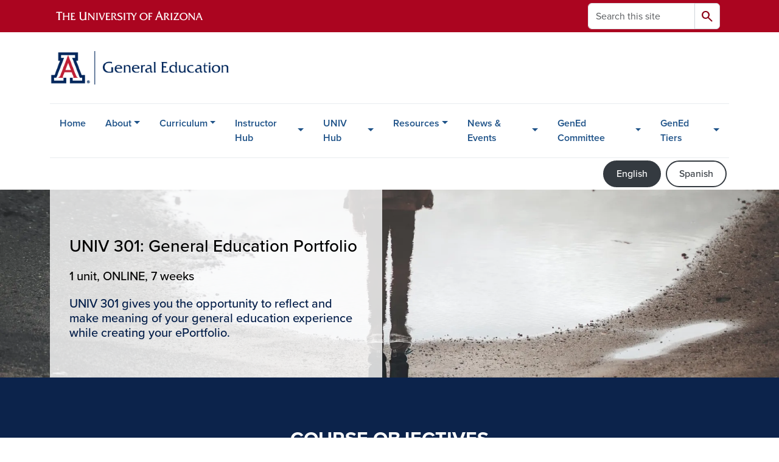

--- FILE ---
content_type: text/html; charset=UTF-8
request_url: https://ge.arizona.edu/univ-301
body_size: 13137
content:
<!DOCTYPE html>
<html lang="en" dir="ltr" prefix="og: https://ogp.me/ns#" class="sticky-footer">
  <head>
    <meta charset="utf-8" />
<link rel="shortlink" href="https://ge.arizona.edu/" />
<meta property="og:site_name" content="General Education Refresh" />
<meta property="og:url" content="https://ge.arizona.edu/univ-301" />
<meta property="og:title" content="UNIV 301: General Education Portfolio" />
<meta name="twitter:card" content="summary" />
<meta name="Generator" content="Arizona Quickstart (https://quickstart.arizona.edu)" />
<meta name="MobileOptimized" content="width" />
<meta name="HandheldFriendly" content="true" />
<meta name="viewport" content="width=device-width, initial-scale=1, shrink-to-fit=no" />
<script type="application/ld+json">{
    "@context": "https://schema.org",
    "@graph": [
        {
            "@type": "CollegeOrUniversity",
            "parentOrganization": {
                "@type": "EducationalOrganization",
                "@id": "https://www.arizona.edu/",
                "name": "University of Arizona",
                "url": "https://www.arizona.edu/",
                "sameAs": [
                    "https://www.facebook.com/uarizona",
                    "https://x.com/uarizona",
                    "https://www.instagram.com/uarizona",
                    "https://linkedin.com/edu/university-of-arizona-17783",
                    "https://www.youtube.com/universityofarizona",
                    "https://en.wikipedia.org/wiki/University_of_Arizona"
                ],
                "address": {
                    "@type": "PostalAddress",
                    "streetAddress": "1401 E University Blvd",
                    "addressLocality": "Tucson",
                    "addressRegion": "AZ",
                    "postalCode": "85721",
                    "addressCountry": "US"
                }
            },
            "name": "University of Arizona General Education Refresh",
            "url": "https://ge.arizona.edu/"
        }
    ]
}</script>
<meta http-equiv="x-ua-compatible" content="ie=edge" />
<link rel="icon" href="/profiles/custom/az_quickstart/themes/custom/az_barrio/favicon.ico" type="image/vnd.microsoft.icon" />
<link rel="alternate" hreflang="en" href="https://ge.arizona.edu/univ-301" />

    <title>UNIV 301: General Education Portfolio | General Education Refresh</title>
    <link rel="stylesheet" media="all" href="/sites/default/files/css/css_plLFFSBL4QLJ1TXn-6S5piyq7x3pNlP_DWcuEX3jOOQ.css?delta=0&amp;language=en&amp;theme=az_barrio&amp;include=[base64]" />
<link rel="stylesheet" media="all" href="/sites/default/files/css/css_OTHe0mHBQ19Y5YiBXEZIw-kbP1u63rD7TLR5CAvyDBo.css?delta=1&amp;language=en&amp;theme=az_barrio&amp;include=[base64]" />
<link rel="stylesheet" media="all" href="https://use.typekit.net/emv3zbo.css" />
<link rel="stylesheet" media="all" href="https://fonts.googleapis.com/css2?family=Material+Symbols+Rounded:opsz,wght,FILL,GRAD@24,400,1,0#.css" />
<link rel="stylesheet" media="all" href="https://cdn.digital.arizona.edu/lib/az-icons/1.0.4/az-icons-styles.min.css" />
<link rel="stylesheet" media="all" href="https://cdn.digital.arizona.edu/lib/arizona-bootstrap/5.0.3/css/arizona-bootstrap.min.css" />
<link rel="stylesheet" media="all" href="/sites/default/files/css/css_PtTd7hbNgITB52pPIiWRo2Pfn8hjOSC5DQDWZAqHtYk.css?delta=6&amp;language=en&amp;theme=az_barrio&amp;include=[base64]" />
<link rel="stylesheet" media="print" href="/sites/default/files/css/css_PqvLXCc1LAr3QpQI7MhlPYJ1IHBn904qU3kCnzCCVEw.css?delta=7&amp;language=en&amp;theme=az_barrio&amp;include=[base64]" />

    <script type="application/json" data-drupal-selector="drupal-settings-json">{"path":{"baseUrl":"\/","pathPrefix":"","currentPath":"node\/93","currentPathIsAdmin":false,"isFront":false,"currentLanguage":"en"},"pluralDelimiter":"\u0003","suppressDeprecationErrors":true,"gtag":{"tagId":"","consentMode":false,"otherIds":[],"events":[],"additionalConfigInfo":[]},"ajaxPageState":{"libraries":"[base64]","theme":"az_barrio","theme_token":null},"ajaxTrustedUrl":{"\/search\/node":true},"gtm":{"tagId":null,"settings":{"data_layer":"dataLayer","include_environment":false},"tagIds":["GTM-ML2BZB"]},"data":{"extlink":{"extTarget":true,"extTargetAppendNewWindowDisplay":true,"extTargetAppendNewWindowLabel":"(opens in a new window)","extTargetNoOverride":true,"extNofollow":false,"extTitleNoOverride":false,"extNoreferrer":false,"extFollowNoOverride":false,"extClass":"0","extLabel":"(link is external)","extImgClass":false,"extSubdomains":false,"extExclude":"^(?!(https?:\\\/\\\/)(arizona.box.com|docs.google.com|dropbox.com|www.dropbox.com|emailarizona-my.sharepoint.com|events.trellis.arizona.edu)).*","extInclude":"\/sites\/.+\/files\/.+\\.pdf","extCssExclude":"","extCssInclude":"","extCssExplicit":"","extAlert":false,"extAlertText":"This link will take you to an external web site. We are not responsible for their content.","extHideIcons":false,"mailtoClass":"0","telClass":"","mailtoLabel":"(link sends email)","telLabel":"(link is a phone number)","extUseFontAwesome":false,"extIconPlacement":"append","extPreventOrphan":false,"extFaLinkClasses":"fa fa-external-link","extFaMailtoClasses":"fa fa-envelope-o","extAdditionalLinkClasses":"","extAdditionalMailtoClasses":"","extAdditionalTelClasses":"","extFaTelClasses":"fa fa-phone","allowedDomains":[],"extExcludeNoreferrer":""}},"field_group":{"html_element":{"mode":"default","context":"view","settings":{"classes":"az-full-width-column-content-wrapper","show_empty_fields":false,"id":"","element":"div","show_label":false,"label_element":"h3","label_element_classes":"","attributes":"","effect":"none","speed":"fast"}}},"user":{"uid":0,"permissionsHash":"3d6c55695924045d664e88061150e196e7d586e1635e609b6d336dfe3dacbc3a"}}</script>
<script src="/sites/default/files/js/js_Yk21xy8f8dyaeSdnVEPhE10WPqaNiXFSsHtkjGT9SKQ.js?scope=header&amp;delta=0&amp;language=en&amp;theme=az_barrio&amp;include=eJxdjesOgyAMhV8I5JHIAQGZlRqozvn002wucX_afueSYrcOtWY22PXn0hyj9igrmi5YFX4Rt4hw0YW15xIpezlNzzWc7YldpnBVZlSkinlo5kbdjWxciOwz9zIoxyxNDvl6l4gdSDd5US5JhU2OPZq-LjOo-6JKzImCFSSTjvHPHR7Y7uL0Bps-XyY"></script>
<script src="/modules/contrib/google_tag/js/gtag.js?t8k7gi"></script>
<script src="/modules/contrib/google_tag/js/gtm.js?t8k7gi"></script>

  </head>
  <body class="layout-no-sidebars page-node-93 path-node node--type-az-flexible-page">
    <a href="#content" class="visually-hidden-focusable btn btn-dark position-absolute start-50 translate-middle-x z-1 mt-1">
      Skip to main content
    </a>
    <noscript><iframe src="https://www.googletagmanager.com/ns.html?id=GTM-ML2BZB"
                  height="0" width="0" style="display:none;visibility:hidden"></iframe></noscript>

      <div class="dialog-off-canvas-main-canvas" data-off-canvas-main-canvas>
    
<div id="page-wrapper">
  <div id="page">
        <header id="header" class="header" role="banner" aria-label="Site header">
      <div class="arizona-header az-fixed-header-on-mobile bg-red" id="header_arizona">
        <div class="container">
          <div class="row flex-nowrap">
                          <a class="arizona-logo col-auto" href="https://www.arizona.edu" title="The University of Arizona homepage">
                <img class="arizona-line-logo" alt="The University of Arizona Wordmark Line Logo White" src="https://cdn.digital.arizona.edu/logos/v1.0.0/ua_wordmark_line_logo_white_rgb.min.svg" fetchpriority="high" />
              </a>
                                        <section class="d-none d-lg-flex col-auto region region-header-ua-utilities">
    <div class="search-block-form az-search-block block block-search block-search-form-block" data-drupal-selector="search-block-form" id="block-az-barrio-search" role="search">
  
    
          <div class="content">
      <form block="block-az-barrio-search" action="/search/node" method="get" id="search-block-form" accept-charset="UTF-8" class="search-form search-block-form">
  <div class="input-group">
      <label for="edit-keys" class="visually-hidden">Search</label>
<input title="Enter the terms you wish to search for." data-drupal-selector="edit-keys" type="search" id="edit-keys" name="keys" value="" size="15" maxlength="128" class="form-search form-control rounded-start" placeholder="Search this site" aria-label="Search this site" />


<button data-drupal-selector="edit-submit" type="submit" id="edit-submit" value="Search" class="button js-form-submit form-submit btn"><span class="material-symbols-rounded">search</span></button>




  </div>
</form>


    </div>
  
</div>

  </section>

                                      <div class="d-lg-none d-flex col-auto px-0">
                                  <button type="button" data-bs-toggle="offcanvas" data-bs-target="#azMobileNav" aria-controls="azMobileNav" class="btn btn-arizona-header" id="jsAzSearch">
                    <span aria-hidden="true" class="icon material-symbols-rounded">search</span>
                    <span class="icon-text">Search</span>
                  </button>
                                                  <button type="button" data-bs-toggle="offcanvas" data-bs-target="#azMobileNav" aria-controls="azMobileNav" class="btn btn-arizona-header">
                    <span aria-hidden="true" class="icon material-symbols-rounded">menu</span>
                    <span class="icon-text">Menu</span>
                  </button>
                                <div class="offcanvas offcanvas-end mw-100 w-100 bg-white d-flex d-lg-none overflow-y-auto" tabindex="-1" id="azMobileNav" aria-label="Mobile navigation">
                  <div class="offcanvas-header sticky-top p-0 mb-2 text-bg-red d-flex justify-content-between align-items-center">
                    <a href="/" class="btn btn-arizona-header">
                      <span aria-hidden="true" class="icon material-symbols-rounded">home</span>
                      <span class="icon-text">Home</span>
                    </a>
                    <button type="button" data-bs-toggle="offcanvas" data-bs-target="#azMobileNav" aria-controls="azMobileNav" class="btn btn-arizona-header">
                      <span aria-hidden="true" class="icon material-symbols-rounded">close</span>
                      <span class="icon-text">Close</span>
                    </button>
                  </div>
                    <section class="region region-navigation-offcanvas">
    <div class="search-block-form text-bg-white mb-1 border-bottom" data-drupal-selector="search-block-form-2" id="block-az-barrio-offcanvas-searchform" role="search">
  
    
      <form block="block-az-barrio-offcanvas-searchform" action="/search/node" method="get" id="search-block-form--2" accept-charset="UTF-8" class="search-form search-block-form">
  <div class="input-group">
      <label for="edit-keys--2" class="visually-hidden">Search</label>
<input title="Enter the terms you wish to search for." data-drupal-selector="edit-keys" type="search" id="edit-keys--2" name="keys" value="" size="15" maxlength="128" class="form-search form-control rounded-start" placeholder="Search this site" aria-label="Search this site" />


<button data-drupal-selector="edit-submit" type="submit" id="edit-submit--2" value="Search" class="button js-form-submit form-submit btn"><span class="material-symbols-rounded">search</span></button>




  </div>
</form>


  </div>
<div id="block-az-barrio-mobilenavblock" class="block block-az-core block-mobile-nav-block">
  
    
      <div class="content">
      <div id="az_mobile_nav_menu"><div class="border-bottom"><div class="px-3 fw-bold az-mobile-nav-root"><h2 class="h5 my-0">Main Menu</h2>
</div>
</div>
<ul id="az_mobile_nav_menu_links" class="nav nav-pills flex-column bg-white"><li class="nav-item"><a href="/home" class="nav-link ms-2" role="button">Home</a></li>
<li class="nav-item"><span class="ms-2 text-black border-end">About</span>
<a href="/az_core/mobile_nav_callback/menu_link_content%3A245241f4-915c-408a-9e7d-2bb45077fb8d" class="use-ajax btn btn-lg bg-white az-mobile-nav-link" type="button" data-ajax-http-method="GET" aria-label="View child pages of About"><span class="material-symbols-rounded text-azurite">chevron_right</span>
</a></li>
<li class="nav-item"><span class="ms-2 text-black border-end">Curriculum</span>
<a href="/az_core/mobile_nav_callback/menu_link_content%3A2248c050-1cd0-47e3-add6-5743145c92cf" class="use-ajax btn btn-lg bg-white az-mobile-nav-link" type="button" data-ajax-http-method="GET" aria-label="View child pages of Curriculum"><span class="material-symbols-rounded text-azurite">chevron_right</span>
</a></li>
<li class="nav-item"><span class="ms-2 text-black border-end">Instructor Hub</span>
<a href="/az_core/mobile_nav_callback/menu_link_content%3A6d2d81eb-61f0-4476-966c-149ff93cd517" class="use-ajax btn btn-lg bg-white az-mobile-nav-link" type="button" data-ajax-http-method="GET" aria-label="View child pages of Instructor Hub"><span class="material-symbols-rounded text-azurite">chevron_right</span>
</a></li>
<li class="nav-item"><span class="ms-2 text-black border-end">UNIV Hub</span>
<a href="/az_core/mobile_nav_callback/menu_link_content%3A91e24bbe-177e-47d2-a001-285469b78291" class="use-ajax btn btn-lg bg-white az-mobile-nav-link" type="button" data-ajax-http-method="GET" aria-label="View child pages of UNIV Hub"><span class="material-symbols-rounded text-azurite">chevron_right</span>
</a></li>
<li class="nav-item"><span class="ms-2 text-black border-end">Resources</span>
<a href="/az_core/mobile_nav_callback/menu_link_content%3Ae3918375-57df-4b28-b88f-8726bcfb4742" class="use-ajax btn btn-lg bg-white az-mobile-nav-link" type="button" data-ajax-http-method="GET" aria-label="View child pages of Resources"><span class="material-symbols-rounded text-azurite">chevron_right</span>
</a></li>
<li class="nav-item"><span class="ms-2 text-black border-end">News &amp; Events</span>
<a href="/az_core/mobile_nav_callback/menu_link_content%3Afd56a01f-b022-4856-85e8-41cd0c81e5a9" class="use-ajax btn btn-lg bg-white az-mobile-nav-link" type="button" data-ajax-http-method="GET" aria-label="View child pages of News &amp; Events"><span class="material-symbols-rounded text-azurite">chevron_right</span>
</a></li>
<li class="nav-item"><span class="ms-2 text-black border-end">GenEd Committee</span>
<a href="/az_core/mobile_nav_callback/menu_link_content%3Ac237bdf7-2d20-4369-a153-857977abd767" class="use-ajax btn btn-lg bg-white az-mobile-nav-link" type="button" data-ajax-http-method="GET" aria-label="View child pages of GenEd Committee"><span class="material-symbols-rounded text-azurite">chevron_right</span>
</a></li>
<li class="nav-item"><span class="ms-2 text-black border-end">GenEd Tiers</span>
<a href="/az_core/mobile_nav_callback/menu_link_content%3A09111387-b690-416c-9090-0973be5d8558" class="use-ajax btn btn-lg bg-white az-mobile-nav-link" type="button" data-ajax-http-method="GET" aria-label="View child pages of GenEd Tiers"><span class="material-symbols-rounded text-azurite">chevron_right</span>
</a></li>
</ul>
</div>

    </div>
  </div>

  </section>

                </div>
              </div>
                      </div>
        </div>
      </div>
      <div id="header_site">
        <div class="container">
          <div class="row">
            <div class="col-12 col-sm-6 col-lg-4">
                <section class="region region-branding">
    <div id="block-az-barrio-branding" class="clearfix block block-system block-system-branding-block">
  
    
        <a href="/" title="General Education Refresh | Home" class="qs-site-logo d-block" rel="home"><img class="img-fluid" fetchpriority="high" src="/sites/default/files/Webheader_GE_0_0.png" alt="General Education Refresh | Home" />
</a>
    </div>

  </section>

            </div>
            <div class="col-12 col-sm-6 col-lg-8">
              <div class="row">
                  <section class="col-md region region-header">
    
  </section>

              </div>
                          </div>
          </div>
        </div>
        <div class="container">
                      <div class="row d-none d-lg-flex">
              <div class="col-lg">
                <nav id="navbar-top" class="navbar navbar-expand">
                    <section class="region region-navigation">
          <nav role="navigation" aria-labelledby="block-az-barrio-main-menu-menu" id="block-az-barrio-main-menu" class="block block-menu navigation menu--main">
                      
    <h2 class="visually-hidden" id="block-az-barrio-main-menu-menu">Main navigation</h2>
    

              
              <ul id="block-az-barrio-main-menu" block="block-az-barrio-main-menu" class="clearfix navbar-nav flex-lg-row">
                          <li class="nav-item">
                                        <a href="/home" class="nav-link" data-drupal-link-system-path="node/157">Home</a>
                          </li>
                                  <li class="nav-item menu-item--expanded dropdown nav-item nav-item-parent keep-open">
                            	    <button class="nav-item menu-item--expanded dropdown nav-item nav-item-parent keep-open nav-link dropdown-toggle" data-bs-toggle="dropdown" aria-expanded="false" aria-haspopup="true" data-bs-display="static">About</button>
                                  <div class="dropdown-menu">
                                                  <a href="/about/our-team" class="dropdown-item" data-drupal-link-system-path="node/66">Our Team</a>
                                                                    <a href="/about/implementation" class="dropdown-item" data-drupal-link-system-path="node/76">Implementation</a>
                                                                    <a href="/about/participants-ge-refresh" title="" class="dropdown-item" data-drupal-link-system-path="node/61">Participants in the Gen Ed Refresh</a>
                                                                    <a href="https://facultygovernance.arizona.edu/participate/committees/university-wide-general-education-committee" title="" class="dropdown-item">University-wide General Education Committee (UWGEC) </a>
                                                                    <a href="/about/program-history" class="dropdown-item" data-drupal-link-system-path="node/64">Program History</a>
                                </div>
      
                          </li>
                                  <li class="nav-item menu-item--expanded dropdown nav-item nav-item-parent keep-open">
                            	    <button class="nav-item menu-item--expanded dropdown nav-item nav-item-parent keep-open nav-link dropdown-toggle" data-bs-toggle="dropdown" aria-expanded="false" aria-haspopup="true" data-bs-display="static">Curriculum</button>
                                  <div class="dropdown-menu">
                                                  <a href="/curriculum/glance" class="dropdown-item" data-drupal-link-system-path="node/53">At-A-Glance</a>
                                                                    <a href="/curriculum/mission-vision-outcomes" class="dropdown-item" data-drupal-link-system-path="node/69">Mission, Vision, &amp; Outcomes</a>
                                                                    <a href="/support-resources/policies-faqs" title="" class="dropdown-item" data-drupal-link-system-path="node/56">Policies &amp; FAQs</a>
                                                                    <a href="/curriculum/signature-assignments" class="dropdown-item" data-drupal-link-system-path="node/54">Signature Assignments</a>
                                                                    <a href="/curriculum/assessment" class="dropdown-item" data-drupal-link-system-path="node/55">Assessment</a>
                                </div>
      
                          </li>
                                  <li class="nav-item menu-item--expanded dropdown nav-item nav-item-parent keep-open">
                            	    <button class="nav-item menu-item--expanded dropdown nav-item nav-item-parent keep-open nav-link dropdown-toggle" data-bs-toggle="dropdown" aria-expanded="false" aria-haspopup="true" data-bs-display="static">Instructor Hub</button>
                                  <div class="dropdown-menu">
                                                  <a href="/instructor-hub/instructor-hub-new" class="dropdown-item" data-drupal-link-system-path="node/356">Instructor Hub</a>
                                                                    <a href="https://ge.arizona.edu/civics" class="dropdown-item">Civics in Gen Ed</a>
                                                                    <a href="/instructor-hub/ge-course-proposals" class="dropdown-item" data-drupal-link-system-path="node/201">GE Course Proposals</a>
                                </div>
      
                          </li>
                                  <li class="nav-item menu-item--expanded dropdown nav-item nav-item-parent keep-open">
                            	    <button class="nav-item menu-item--expanded dropdown nav-item nav-item-parent keep-open nav-link dropdown-toggle" data-bs-toggle="dropdown" aria-expanded="false" aria-haspopup="true" data-bs-display="static">UNIV Hub</button>
                                  <div class="dropdown-menu">
                                                  <a href="/univ-hub/univ-courses-instructors" class="dropdown-item" data-drupal-link-system-path="node/140">UNIV Courses &amp; Instructors</a>
                                                                    <a href="/univ-hub/join-instructional-team" class="dropdown-item" data-drupal-link-system-path="node/150">Join the Instructional Team</a>
                                                                    <a href="/univ-hub/gen-ed-eportfolio" class="dropdown-item" data-drupal-link-system-path="node/142">The Gen Ed ePortfolio</a>
                                                                    <a href="/univ-hub/univ-about-us" class="dropdown-item" data-drupal-link-system-path="node/146">UNIV About Us</a>
                                                                    <a href="/univ-hub/univ-curriculum" class="dropdown-item" data-drupal-link-system-path="node/141">UNIV Curriculum</a>
                                </div>
      
                          </li>
                                  <li class="nav-item menu-item--expanded dropdown nav-item nav-item-parent keep-open">
                            	    <button class="nav-item menu-item--expanded dropdown nav-item nav-item-parent keep-open nav-link dropdown-toggle" data-bs-toggle="dropdown" aria-expanded="false" aria-haspopup="true" data-bs-display="static">Resources</button>
                                  <div class="dropdown-menu">
                                                  <a href="/resources/students" class="dropdown-item" data-drupal-link-system-path="node/83">For Students</a>
                                                                    <a href="/resources/advisors" class="dropdown-item" data-drupal-link-system-path="node/70">For Advisors</a>
                                                                    <a href="/resources/glossary" class="dropdown-item" data-drupal-link-system-path="node/63">Glossary</a>
                                </div>
      
                          </li>
                                  <li class="nav-item menu-item--expanded dropdown nav-item nav-item-parent keep-open">
                            	    <button class="nav-item menu-item--expanded dropdown nav-item nav-item-parent keep-open nav-link dropdown-toggle" data-bs-toggle="dropdown" aria-expanded="false" aria-haspopup="true" data-bs-display="static">News &amp; Events</button>
                                  <div class="dropdown-menu">
                                                  <a href="/news-events/news" class="dropdown-item" data-drupal-link-system-path="node/68">News</a>
                                                                    <a href="/news-events/events" class="dropdown-item" data-drupal-link-system-path="node/65">Events</a>
                                                                    <a href="/news-events/ge-spotlight" class="dropdown-item" data-drupal-link-system-path="node/107">GE Spotlight</a>
                                </div>
      
                          </li>
                                  <li class="nav-item menu-item--expanded dropdown nav-item nav-item-parent keep-open">
                            	    <button class="nav-item menu-item--expanded dropdown nav-item nav-item-parent keep-open nav-link dropdown-toggle" data-bs-toggle="dropdown" aria-expanded="false" aria-haspopup="true" data-bs-display="static">GenEd Committee</button>
                                  <div class="dropdown-menu">
                                                  <a href="/gened-committee/gened-committee" class="dropdown-item" data-drupal-link-system-path="node/226">GenEd Committee</a>
                                                                    <a href="/gened-committee/uwgec-members" class="dropdown-item" data-drupal-link-system-path="node/228">UWGEC Members</a>
                                                                    <a href="/gened-committee/faculty-senate-resources" class="dropdown-item" data-drupal-link-system-path="node/230">Faculty Senate Resources</a>
                                                                    <a href="/gened-committee/uwgec-bylaws" class="dropdown-item" data-drupal-link-system-path="node/227">UWGEC Bylaws</a>
                                                                    <a href="/gened-committee/uwgec-meetings" class="dropdown-item" data-drupal-link-system-path="node/229">UWGEC Meetings</a>
                                </div>
      
                          </li>
                                  <li class="nav-item menu-item--expanded dropdown nav-item nav-item-parent keep-open">
                            	    <button class="nav-item menu-item--expanded dropdown nav-item nav-item-parent keep-open nav-link dropdown-toggle" data-bs-toggle="dropdown" aria-expanded="false" aria-haspopup="true" data-bs-display="static">GenEd Tiers</button>
                                  <div class="dropdown-menu">
                                                  <a href="/gened-tiers/tiers-course-guidelines" class="dropdown-item" data-drupal-link-system-path="node/223">Tiers Course Guidelines</a>
                                                                    <a href="/gened-tiers/tiers-hub" class="dropdown-item" data-drupal-link-system-path="node/222">Tiers Hub</a>
                                                                    <a href="/gened-tiers/tiers-syllabus-template" class="dropdown-item" data-drupal-link-system-path="node/225">Tiers Syllabus Template</a>
                                </div>
      
                          </li>
                      </ul>
      


      </nav>

  </section>

                </nav>
              </div>
            </div>
                                <div class="row">
                <section class="col-md region region-help">
    <div data-drupal-messages-fallback class="hidden"></div>

  </section>

            </div>
                  </div>
      </div>
    </header>

    <div id="main-wrapper" class="layout-main-wrapper clearfix">
        <div id="main">
                              <div class="container">
            <div class="row row-offcanvas row-offcanvas-left clearfix">
              <main class="main-content col col-md-12" id="content" role="main">
                  <section class="region region-content">
    <div class="language-switcher-language-url block block-language block-language-blocklanguage-interface" id="block-az-barrio-languageswitcher" role="navigation">
  
    
      <div class="content">
      

  <nav block="block-az-barrio-languageswitcher" class="nav links-inline justify-content-center justify-content-lg-end"><span hreflang="en" data-drupal-link-system-path="node/93" class="en nav-link bg-transparent p-1 is-active" aria-current="page"><a href="/univ-301" class="language-link active btn btn-outline-dark is-active" hreflang="en" data-drupal-link-system-path="node/93" aria-current="page">English</a></span><span hreflang="es" data-drupal-link-system-path="node/93" class="es nav-link bg-transparent p-1"><a href="/es/node/93" class="language-link btn btn-outline-dark" hreflang="es" data-drupal-link-system-path="node/93">Spanish</a></span></nav>

    </div>
  </div>
<div id="block-az-barrio-content" class="block block-system block-system-main-block">
  
    
      <div class="content">
      

<article class="node node--type-az-flexible-page node--view-mode-full clearfix">
  <header>
    
        
      </header>
  <div class="node__content clearfix">
    


      <div class="field field--name-field-az-main-content field--type-entity-reference-revisions field--label-hidden field__items">
              <div class="field__item">  <div class="mb-0 paragraph position-relative paragraph--type--az-text-media media--type--az-image paragraph--view-mode--default paragraph--published column full-width-background" id="az-text-media-473">
            
  
<style type="text/css">
  #az-text-media-473 {
    background-image: url(/sites/default/files/styles/az_full_width_bg_extra_small/public/2023-01/randy-jacob-A1HC8M5DCQc-unsplash.jpg.webp?itok=u7R87JMn);
        background-repeat: no-repeat;
            background-color: transparent;
            background-size: cover;
    -webkit-background-size: cover;
    -moz-background-size: cover;
    -o-background-size: cover;
            background-attachment: scroll;
            background-position-x: center;
            background-position-y: center;
            z-index: auto;
      }
            @media all and (min-width: 576px) {
        #az-text-media-473 {
          background-image: url(/sites/default/files/styles/az_full_width_bg_small/public/2023-01/randy-jacob-A1HC8M5DCQc-unsplash.jpg.webp?itok=HU4AUW-o);
        }
      }
          @media all and (min-width: 768px) {
        #az-text-media-473 {
          background-image: url(/sites/default/files/styles/az_full_width_bg_medium/public/2023-01/randy-jacob-A1HC8M5DCQc-unsplash.jpg.webp?itok=d9RKJZGp);
        }
      }
          @media all and (min-width: 992px) {
        #az-text-media-473 {
          background-image: url(/sites/default/files/styles/az_full_width_bg_large/public/2023-01/randy-jacob-A1HC8M5DCQc-unsplash.jpg.webp?itok=iFzWBBT-);
        }
      }
      </style>


<div  class="container">
    
<div  class="d-flex az-full-width-row">
    
<div  class="col col-md-8 col-lg-6">
    
<div  class="content az-full-width-column-content text-bg-transparent-white column py-5">
    
<div  class="az-full-width-column-content-wrapper">
    
  <h3>UNIV 301: General Education Portfolio</h3><h5><span>1 unit, ONLINE, 7 weeks</span></h5><h5><span class="text-midnight">UNIV 301 gives you the opportunity to reflect and make meaning of your general education experience while creating your ePortfolio.</span></h5>

  </div>
  </div>
  </div>
  </div>
  </div>
      </div>
</div>
              <div class="field__item">
  <div class="mb-0 paragraph background-wrapper paragraph--type--az-text-background paragraph--view-mode--default text-bg-blue py-5 full-width-background">
                <div class="container">
        <div class="row">
          <div class="col">
            <div class="content">
              
            <div class="clearfix text-formatted field field--name-field-az-text-area field--type-text-long field--label-hidden field__item"><h2 class="text-align-center"><strong><span class="text-white">COURSE OBJECTIVES</span></strong></h2>

<div class="bs_grid">
<div class="row" data-row-lg="none" data-row-md="equal_equal_equal" data-row-none="none" data-row-sm="none" data-row-xl data-row-xxl>
<div class="col-md">
<h3 class="text-align-center"><strong><span class="text-sky">REFLECT</span></strong></h3>

<h5 class="text-align-center"><span class="text-white">on your general education journey to date</span></h5>
</div>

<div class="col-md">
<h3 class="text-align-center"><strong><span class="text-sky">DESCRIBE</span></strong></h3>

<h5 class="text-align-center"><span class="text-white">the value your general education experience </span></h5>
</div>

<div class="col-md">
<h3 class="text-align-center"><span class="text-sky"><strong>FINALIZE</strong></span></h3>

<h5 class="text-align-center"><span class="text-white">your General Education ePortfolio</span></h5>
</div>
</div>
</div></div>
      
            </div>
          </div>
        </div>
      </div>
      </div>
</div>
              <div class="field__item">
  <div class="mb-0 paragraph background-wrapper paragraph--type--az-text-background paragraph--view-mode--default text-bg-white py-5 full-width-background">
                <div class="container">
        <div class="row">
          <div class="col">
            <div class="content">
              
            <div class="clearfix text-formatted field field--name-field-az-text-area field--type-text-long field--label-hidden field__item"><h2 class="text-align-center"><strong>ARE YOU ELIGIBLE TO ENROLL UNIV 301?</strong></h2><h5><span class="text-midnight">There are enrollment requirements for this course. You can register for UNIV 301 once you have completed the following components of the General Education curriculum:</span></h5><ul><li><h5><span class="text-midnight">You have completed UNIV 101: Introduction to the General Education Experience</span></h5></li><li><h5><span class="text-midnight">You have completed your Foundations Writing and Math courses</span></h5></li><li><h5><span class="text-midnight">By the time you take UNIV 301, you have completed at least five of the seven Exploring Perspectives or Building Connections courses</span></h5></li></ul><h5><span class="text-midnight"><strong>If you are not eligible for the General Education Portfolio course, you will not be able to register for the course.</strong></span></h5><h2 class="text-align-center"><strong>FREQUENTLY ASKED QUESTIONS</strong></h2></div>
      
            </div>
          </div>
        </div>
      </div>
      </div>
</div>
              <div class="field__item">  <div class="mb-0 paragraph paragraph--type--az-accordion paragraph--view-mode--default">
          
      <div class="accordion field field--name-field-az-accordion field--type-az-accordion field--label-hidden field__items" id="accordion-507">
              <div class="accordion-item field__item">

<h3 class="accordion-header">
  <button class="accordion-button collapsed" type="button" data-bs-toggle="collapse" data-bs-target="#az-accordion" aria-expanded="false" aria-controls="az-accordion">
          When is UNIV 301 offered?
      </button>
</h3>
<div id="az-accordion" class="accordion-collapse collapse " aria-labelledby="az-accordion" data-bs-parent="#az-accordion">
  <div class="accordion-body">
          <p><span>UNIV 301 is offered in fall, spring, and summer during 7-week sessions.</span></p>
      </div>
</div>
</div>
              <div class="accordion-item field__item">

<h3 class="accordion-header">
  <button class="accordion-button collapsed" type="button" data-bs-toggle="collapse" data-bs-target="#az-accordion--2" aria-expanded="false" aria-controls="az-accordion--2">
          How can I register for UNIV 301?
      </button>
</h3>
<div id="az-accordion--2" class="accordion-collapse collapse " aria-labelledby="az-accordion--2" data-bs-parent="#az-accordion--2">
  <div class="accordion-body">
          <p><span>You can register once you have completed UNIV 101: Introduction to the General Education Experience, completed your foundations Math and Writing, and have completed at least five Exploring Perspectives and/or Building Connections courses.</span></p>
      </div>
</div>
</div>
              <div class="accordion-item field__item">

<h3 class="accordion-header">
  <button class="accordion-button collapsed" type="button" data-bs-toggle="collapse" data-bs-target="#az-accordion--3" aria-expanded="false" aria-controls="az-accordion--3">
          I&#039;m trying to enroll for UNIV 301 but I am getting an enrollment error. What should I do?
      </button>
</h3>
<div id="az-accordion--3" class="accordion-collapse collapse " aria-labelledby="az-accordion--3" data-bs-parent="#az-accordion--3">
  <div class="accordion-body">
          <p><span class="ui-provider a b c d e f g h i j k l m n o p q r s t u v w x y z ab ac ae af ag ah ai aj ak" dir="ltr">First, confirm you meet the enrollment requirements for the course. If you do, fill out the </span><a href="https://uarizona.co1.qualtrics.com/jfe/form/SV_3ZY0M9lf7DuJOYK"><span class="ui-provider a b c d e f g h i j k l m n o p q r s t u v w x y z ab ac ae af ag ah ai aj ak" dir="ltr"><strong>UNIV 301 Registration Request form</strong></span></a><span class="ui-provider a b c d e f g h i j k l m n o p q r s t u v w x y z ab ac ae af ag ah ai aj ak" dir="ltr">.&nbsp;</span></p><p><span class="ui-provider a b c d e f g h i j k l m n o p q r s t u v w x y z ab ac ae af ag ah ai aj ak" dir="ltr">Requests are reviewed on a first-come, first-served basis. Completing the registration form does not guarantee registration in the course.&nbsp;</span></p>
      </div>
</div>
</div>
              <div class="accordion-item field__item">

<h3 class="accordion-header">
  <button class="accordion-button collapsed" type="button" data-bs-toggle="collapse" data-bs-target="#az-accordion--4" aria-expanded="false" aria-controls="az-accordion--4">
          Why are there prerequisites for UNIV 301?
      </button>
</h3>
<div id="az-accordion--4" class="accordion-collapse collapse " aria-labelledby="az-accordion--4" data-bs-parent="#az-accordion--4">
  <div class="accordion-body">
          <p dir="ltr"><span>The purpose of the class is for you to think critically about your experiences in your Gen Ed courses at the UA. You will be expected to demonstrate the General Education Program Learning Outcomes using many Signature Assignments and Learning Artifacts added to your ePortfolio. Completing most of your general education is essential to having enough learning to remember, reflect on, and include in your ePortfolio, and ultimately, successfully complete the course.&nbsp;</span></p><p dir="ltr"><span>That said, even if you have completed these prerequisites, but do not feel like you have enough to include in your ePortfolio, you can always take this course in a future term. This course is offered every fall, spring, and summer, every seven weeks. Some students find it helpful to take the course during the 7-week 2 term instead of 7-week 1 because they can include Signature Assignments and projects from the 15-week courses they are completing the same semester they are taking UNIV 301 since the due dates tend to correspond with the 7-week 2 term.</span></p>
      </div>
</div>
</div>
              <div class="accordion-item field__item">

<h3 class="accordion-header">
  <button class="accordion-button collapsed" type="button" data-bs-toggle="collapse" data-bs-target="#az-accordion--5" aria-expanded="false" aria-controls="az-accordion--5">
          What is the class workload like for UNIV 301?
      </button>
</h3>
<div id="az-accordion--5" class="accordion-collapse collapse " aria-labelledby="az-accordion--5" data-bs-parent="#az-accordion--5">
  <div class="accordion-body">
          <p><span>UNIV 301 is offered online and asynchronously (no weekly class meeting time). Each week involves readings, writing reflections, class discussions and activities, designed to have you building on and refining your ePortfolio each week. There are multiple online activities with due dates throughout the week. Time management strategies are important for online, asynchronous courses so you don’t fall behind in the class. Your instructor will hold office hours weekly so you can connect with them if you have questions about the course.</span></p>
      </div>
</div>
</div>
              <div class="accordion-item field__item">

<h3 class="accordion-header">
  <button class="accordion-button collapsed" type="button" data-bs-toggle="collapse" data-bs-target="#az-accordion--6" aria-expanded="false" aria-controls="az-accordion--6">
          What can I do to prepare for UNIV 301 before taking the class?
      </button>
</h3>
<div id="az-accordion--6" class="accordion-collapse collapse " aria-labelledby="az-accordion--6" data-bs-parent="#az-accordion--6">
  <div class="accordion-body">
          <p><span>The purpose of the class is for you to think critically about your experiences in your courses at the UA. To do that, you will want to save learning artifacts and Signature Assignments from your general education coursework to help you remember, reflect, and demonstrate your learning. Learning artifacts might include things like a lab report, a group project, a presentation, or other original work you created. It’s good practice to hold only any coursework that was meaningful to you at the time. Doing this will help you complete the ePortfolio and UNIV 301 course.</span></p>
      </div>
</div>
</div>
              <div class="accordion-item field__item">

<h3 class="accordion-header">
  <button class="accordion-button collapsed" type="button" data-bs-toggle="collapse" data-bs-target="#az-accordion--7" aria-expanded="false" aria-controls="az-accordion--7">
          Can I include work from my Gen Ed classes before attending the UA in my ePortfolio?
      </button>
</h3>
<div id="az-accordion--7" class="accordion-collapse collapse " aria-labelledby="az-accordion--7" data-bs-parent="#az-accordion--7">
  <div class="accordion-body">
          <p><span>First, review your Advising Report to determine how your transfer credit articulates to the UA General Education program requirements. Artifacts from your transfer courses can and should be included in your ePortfolio. Connect with your General Education Portfolio Instructor if you have specific questions or feedback on how to make meaning of your transfer experiences in your ePortfolio.&nbsp;</span></p>
      </div>
</div>
</div>
          </div>
  
      </div>
</div>
              <div class="field__item">  <div class="mb-0 paragraph paragraph--type--az-cards paragraph--view-mode--default">
          
<h2  class="text-dark-silver">
    
            <div class="field field--name-field-az-title field--type-string field--label-hidden field__item">Resources</div>
      
  </h2>
      <div class="content h-100 row d-flex flex-wrap field field--name-field-az-cards field--type-az-card field--label-hidden field__items">
              <div class="col-12 col-md-12 col-lg-6 pb-4 field__item">

<div class="card text-bg-white h-100">
        <div class="card-body d-flex flex-column">
              <h3 class="fw-bold mt-0 mb-3 card-title text-start h5">
                      Course Info
                  </h3>
                    <div class="card-text"><p><a href="https://drive.google.com/file/d/1w0AIk0pEU9FZOWrFAYTZzDYiLcdJeWxc/view?usp=sharing">UNIV 301 Syllabus</a></p><p>Course Reader: <a href="https://opentextbooks.library.arizona.edu/wildcatreflectionsvolume1/"><em>Wildcat Reflections</em></a>&nbsp;</p></div>
                </div>
  </div>
</div>
              <div class="col-12 col-md-12 col-lg-6 pb-4 field__item">

<div class="card text-bg-white h-100">
        <div class="card-body d-flex flex-column">
              <h3 class="fw-bold mt-0 mb-3 card-title text-start h5">
                      Spanish/English UNIV 301
                  </h3>
                    <div class="card-text"><p><span>Did you grow up hearing or speaking Spanish? Have you taken Spanish language classes? If you would like to take UNIV 301 in a Spanish/English bilingual classroom, We have four Spanish/English bilingual sections for Spring 25 - search for sections 157 or 158 (7W1) or sections 345 or 346 (7W2). Getting an enrollment error? Fill out </span><a href="https://uarizona.co1.qualtrics.com/jfe/form/SV_3ZY0M9lf7DuJOYK"><span>this form</span></a><span>!</span></p></div>
                </div>
  </div>
</div>
          </div>
  
      </div>
</div>
          </div>
  
  </div>
</article>

    </div>
  </div>

  </section>

              </main>
                                                                    </div>
          </div>
          
                                                </div>
    </div>

    <footer class="site-footer">
                <div class="text-bg-warm-gray py-5" role="contentinfo">
                    <section>
            <div class="container">
              <div class="row">
                                  <div class="col-12 col-sm-5 col-md-4 col-lg-4 text-center-xs text-sm-start">
                    <div class="row bottom-buffer-30">
                      <div class="col">
                        <a href="/" title="General Education Refresh | Home" rel="home" class="qs-site-logo d-block mt-0"><img class="img-fluid" src="/sites/default/files/Webheader_GE_0.png" alt="General Education Refresh | Home" />
</a>
                      </div>
                    </div>
                  </div>
                                                  <!-- Force next columns to break to new line at md breakpoint and up -->
                  <div class="w-100 d-block d-sm-none"></div>
                    <section class="col-12 col-sm-7 col-md-8 col-lg-8 region region-footer">
    <div id="block-stafflogin" class="block-content-az_flexible_block block block-block-content block-block-contente29bcce6-2d7b-4e2c-8e09-30674f2393d8">
  
    
      <div class="content">
      
      <div class="field field--name-field-az-main-content field--type-entity-reference-revisions field--label-hidden field__items">
              <div class="field__item">  <div class="mb-0 paragraph paragraph--type--az-text paragraph--view-mode--default">
          
            <div class="clearfix text-formatted field field--name-field-az-text-area field--type-text-long field--label-hidden field__item"><p class="text-align-right"><a href="/cas">Staff login</a></p></div>
      
      </div>
</div>
          </div>
  
    </div>
  </div>

  </section>

                                <div class="col-12">
                  <hr>
                </div>
              </div>
            </div>
          </section>
                              <div id="footer_sub">
            <div class="container">
              <div class="row">
                
              </div>
              <div class="row">
                
              </div>
              <div class="row">
                <div class="col text-center">
                                    <p class="fw-light"><em>We respectfully acknowledge <a href="https://www.arizona.edu/university-arizona-land-acknowledgment">the University of Arizona is on the land and territories of Indigenous peoples</a>. Today, Arizona is home to 22 federally recognized tribes, with Tucson being home to the O’odham and the Yaqui. The university strives to build sustainable relationships with sovereign Native Nations and Indigenous communities through education offerings, partnerships, and community service.</em></p><hr>
                  <p class="small" style="margin-bottom: 0.25rem;"><a href="https://www.arizona.edu/information-security-privacy" target="_blank">University Information Security and Privacy</a></p>
                  
                  <p class="small">&copy; 2026 The Arizona Board of Regents on behalf of <a href="https://www.arizona.edu" target="_blank">The University of Arizona</a>.</p>
                </div>
              </div>
            </div>
          </div>
                  </div>
            </footer>
      </div>
</div>

  </div>

    
    <script src="/core/assets/vendor/jquery/jquery.min.js?v=4.0.0-rc.1"></script>
<script src="/sites/default/files/js/js_dU2VGIlWalvla3KYbx0xHxKO1b7T21QX5yzF7LjHFsQ.js?scope=footer&amp;delta=1&amp;language=en&amp;theme=az_barrio&amp;include=eJxdjesOgyAMhV8I5JHIAQGZlRqozvn002wucX_afueSYrcOtWY22PXn0hyj9igrmi5YFX4Rt4hw0YW15xIpezlNzzWc7YldpnBVZlSkinlo5kbdjWxciOwz9zIoxyxNDvl6l4gdSDd5US5JhU2OPZq-LjOo-6JKzImCFSSTjvHPHR7Y7uL0Bps-XyY"></script>
<script src="https://cdn.digital.arizona.edu/lib/arizona-bootstrap/5.0.3/js/arizona-bootstrap.bundle.min.js"></script>
<script src="/sites/default/files/js/js_h9G_yaCTBJOzSi__h7bDcPIbxFcQUjTqK0hiDa1ofKY.js?scope=footer&amp;delta=3&amp;language=en&amp;theme=az_barrio&amp;include=eJxdjesOgyAMhV8I5JHIAQGZlRqozvn002wucX_afueSYrcOtWY22PXn0hyj9igrmi5YFX4Rt4hw0YW15xIpezlNzzWc7YldpnBVZlSkinlo5kbdjWxciOwz9zIoxyxNDvl6l4gdSDd5US5JhU2OPZq-LjOo-6JKzImCFSSTjvHPHR7Y7uL0Bps-XyY"></script>

  </body>
</html>


--- FILE ---
content_type: text/css
request_url: https://tags.srv.stackadapt.com/sa.css
body_size: -11
content:
:root {
    --sa-uid: '0-9a56a098-447b-5ef0-6072-28b2ea0cb299';
}